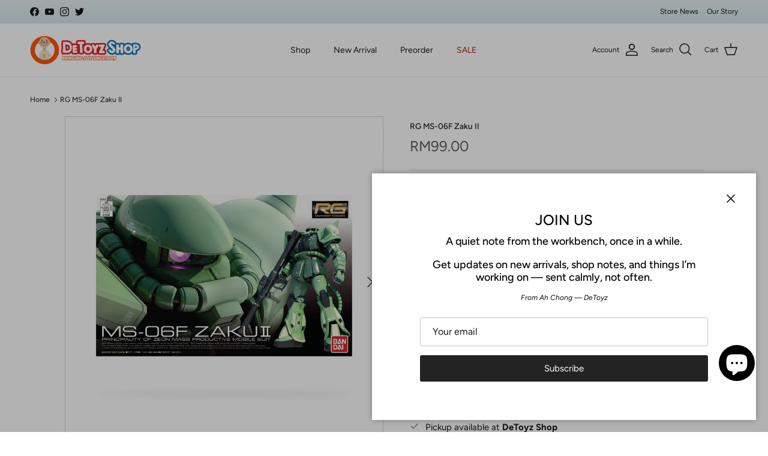

--- FILE ---
content_type: text/css
request_url: https://detoyz.com/cdn/shop/t/20/compiled_assets/styles.css?v=14641
body_size: 763
content:
.homepage-hashtags{max-width:1280px;margin:0 auto;padding:20px 16px 0 8px;font-size:.95rem;display:flex;flex-wrap:wrap;gap:10px;justify-content:flex-end}.homepage-hashtags a{color:#007aff;text-decoration:none;font-weight:500}@media screen and (max-width: 768px){.homepage-hashtags{justify-content:flex-end;padding-left:16px}}.info-promo-section{background-color:#e8f1f4;padding:3rem 1rem}.info-promo-container{max-width:1280px;margin:0 auto}.info-promo-title{text-align:center;font-size:1.5rem;font-weight:600;margin-bottom:2rem}.info-promo-grid{display:flex;flex-wrap:wrap;justify-content:center;gap:1.5rem}.info-promo-item{background:#fff;border-radius:8px;padding:1.5rem;text-align:center;flex:1 1 240px;max-width:300px;box-shadow:0 2px 6px #0000000d}.info-promo-item img{max-height:48px;object-fit:contain;margin-bottom:1rem}.info-promo-item h3{font-size:1.1rem;font-weight:600;margin-bottom:.5rem}.info-promo-item p{font-size:.9rem;color:#444;white-space:pre-line;line-height:1.5;margin-bottom:.8rem;text-align:left}.info-promo-item a{font-size:.9rem;color:#c16452;text-decoration:underline;font-weight:600}.payment-icons{display:flex;flex-wrap:wrap;justify-content:center;gap:.75rem;margin-top:1.5rem}.payment-icons img{height:30px;display:inline-block;object-fit:contain;filter:none}@media screen and (max-width: 768px){.info-promo-grid{flex-wrap:nowrap;overflow-x:auto;scroll-snap-type:x mandatory;-webkit-overflow-scrolling:touch;padding-bottom:1rem}.info-promo-item{flex:0 0 85%;scroll-snap-align:start}}.preorder-by-eta{padding:2rem 1rem 1rem;max-width:1280px;margin:0 auto}.preorder-by-eta h2{text-align:center;font-size:1.5rem;font-weight:600;margin-bottom:1.5rem}.preorder-by-eta .tabs{display:flex;gap:1rem;margin-bottom:1rem;overflow-x:auto;scroll-snap-type:x mandatory;justify-content:center}.preorder-by-eta .tabs::-webkit-scrollbar{display:none}.preorder-by-eta .tab{padding:.5rem 1rem;font-weight:700;background:none;border:none;border-bottom:2px solid transparent;cursor:pointer;white-space:nowrap}.preorder-by-eta .tab.active{border-color:#171717}.preorder-by-eta .tab-content{display:none}.preorder-by-eta .tab-content.active{display:block}.product-carousel{display:flex;gap:1rem;overflow-x:auto;scroll-snap-type:x mandatory;scroll-padding-left:.5rem}.product-card{flex:0 0 auto;width:300px;scroll-snap-align:start;text-align:center}.product-card img{width:100%;aspect-ratio:1 / 1;object-fit:contain;border:1px solid #ddd;padding:.5rem}.product-card a{text-decoration:none}.product-title{font-size:.9rem;margin-top:.5rem;color:#171717}.product-price{font-size:.9rem;color:#5c5c5c}.product-carousel-wrapper{position:relative}.carousel-arrow{position:absolute;top:50%;transform:translateY(-50%);background:#ffffffe6;border:0px solid #ccc;width:64px;height:64px;border-radius:50%;font-size:0;z-index:10;cursor:pointer;-webkit-user-select:none;user-select:none}.staff-tweet-container{max-width:1280px;margin:0 auto;padding:30px 16px 0;position:relative}.staff-tweet-box{background:#e8f1f4;padding:1rem 1rem .5rem;display:flex;align-items:flex-start;border-left:4px solid #DF5641;position:relative;gap:1rem;flex-wrap:wrap}.staff-tweet-avatar{flex-shrink:0}.staff-tweet-avatar img{width:80px;height:80px;border-radius:50%;object-fit:cover}.staff-tweet-content{flex:1;min-width:200px}.staff-tweet-header{font-weight:700;text-transform:uppercase;font-size:1.1rem;margin-bottom:.4rem;color:#333}.staff-tweet-quote p{margin-bottom:.8rem!important;margin-top:0!important;line-height:1.4}.staff-tweet-signature{font-size:.8rem;color:#df5641;font-style:italic;margin-top:0!important}.staff-tweet-label{position:absolute;top:-10px;right:-10px;background:#df5641;color:#fff;font-size:1rem;padding:.3rem .7rem;border-radius:1rem;font-style:italic;z-index:2}.staff-tweet-more{font-size:.8rem;font-style:italic;color:#c16452;position:absolute;bottom:1rem;right:1rem}.staff-tweet-footer{font-size:.85rem;color:#888;font-style:italic;padding-top:.3rem;padding-left:.25rem}.staff-tweet-image{max-width:160px;flex-shrink:0;margin-left:auto;margin-right:10.8rem}.staff-tweet-image img{width:100%;border-radius:6px}@media screen and (max-width: 768px){.staff-tweet-box{flex-direction:column;align-items:flex-start}.staff-tweet-image{max-width:100%;margin-top:1rem}.staff-tweet-more{font-size:.8rem;font-style:italic;color:#c16452;position:relative;margin-left:1rem;margin-top:.5rem}}.tabbed-collections{padding:2rem 1rem;max-width:1280px;margin:0 auto;color:#5c5c5c;position:relative}.tabbed-collections h2{text-align:center;font-size:1.5rem;font-weight:600;margin-bottom:1.5rem}.tabbed-collections .tabs{display:flex;gap:1rem;margin-bottom:1rem;overflow-x:auto;scroll-snap-type:x mandatory;justify-content:center}.tabbed-collections .tabs::-webkit-scrollbar{display:none}.tabbed-collections .tab{padding:.5rem 1rem;font-weight:700;background:none;border:none;border-bottom:2px solid transparent;cursor:pointer;white-space:nowrap}.tabbed-collections .tab.active{border-color:#171717}.tabbed-collections .tab-content{display:none;position:relative}.tabbed-collections .tab-content.active{display:block}.tabbed-collections .carousel-wrapper{position:relative}.tabbed-collections .carousel{display:flex;gap:1rem;overflow-x:auto;scroll-snap-type:x mandatory;scroll-behavior:smooth;padding-bottom:.5rem}.tabbed-collections .carousel::-webkit-scrollbar{display:none}.tabbed-collections .product{flex:0 0 auto;width:320px;scroll-snap-align:start;text-align:center}.tabbed-collections .product-image{width:100%;aspect-ratio:1 / 1;object-fit:contain;border:1px solid #ddd;padding:.5rem}.tabbed-collections .product-title{margin-top:.5rem;font-size:.9rem;color:#171717}.tabbed-collections .product-price{font-size:.9rem;color:#5c5c5c}.tabbed-collections .product a{text-decoration:none}.tabbed-collections .product a:hover .product-title{text-decoration:underline;color:#c16452}.tabbed-collections .view-all{text-align:center;margin-top:1.5rem}.tabbed-collections .view-all a{text-decoration:underline;color:#c16452;font-weight:600}.carousel-arrow{position:absolute;top:38%;transform:translateY(-50%);background:#ffffffe6;border:0px solid #ccc;width:64px;height:64px;border-radius:50%;font-size:0;z-index:10;cursor:pointer;-webkit-user-select:none;user-select:none}.carousel-arrow:before{content:"\25c0";display:flex;justify-content:center;align-items:center;font-size:1.2rem;width:100%;height:100%;color:#444}.carousel-arrow.right:before{content:"\25b6"}.carousel-arrow.left{left:-38px}.carousel-arrow.right{right:-38px}.carousel-arrow.disabled{opacity:.3;pointer-events:none}.product-image-wrapper{position:relative}.sold-out-badge{position:absolute;top:8px;left:8px;background:red;color:#fff;font-size:.75rem;padding:2px 6px;border-radius:3px;text-transform:uppercase;z-index:10}@media screen and (max-width: 768px){.carousel-arrow{display:none}}
/*# sourceMappingURL=/cdn/shop/t/20/compiled_assets/styles.css.map?v=14641 */


--- FILE ---
content_type: application/x-javascript
request_url: https://cdn-spurit.com/shopify-apps/loyaltypoints/store/49d1f8de370a5f48f1cf7a8d64f50f62.js?1753180589
body_size: 861
content:
if(typeof Spurit === 'undefined') var Spurit = {};
if(typeof Spurit.Loyaltypoints === 'undefined') Spurit.Loyaltypoints = {};
Spurit.Loyaltypoints.settings = {"products":[],"shop":{"active":1,"point_name_singular":"Point","point_name_plural":"Points","spend_rate":"0.01","spendLimit":{"min_subtotal":"30.00","max_points_part":100,"min_subtotal_active":1,"max_points_part_active":1},"rewards":{"purchase":{"active":1,"amount":"1.00"},"share":{"active":1,"amount":20,"params":{"google_plus":{"active":false,"url":""},"twitter":{"active":false,"url":""},"facebook":{"active":true,"url":"https:\/\/www.facebook.com\/DeToyz\/"},"pinterest":{"active":false,"url":""},"instagram":{"active":false,"url":""}}},"referral":{"active":0,"amount":500},"register":{"active":1,"amount":200},"visits":{"active":0,"amount":2,"limit_unit":"day"},"dob":{"active":0,"amount":0}},"shopfront":{"params":{"bar":{"active":false,"position":"top_static"},"badge":{"active":true,"position":"bottom_right_hor"},"points_info":{"type":["exact"]}},"settings_text":{"bar":{"available":{"title":"Congrats! You already have some reward points!","button":"View My Rewards Points"},"no_rewards":{"title":"Hey, what about earning some reward points?","button":"How to Earn Reward Points"},"not_logged_in":{"title":"Join DeToyz Reward Program to save on your first purchase!","button":"Join Now"}},"badge":{"title":"\ud83c\udf1f DTZ Rewards","number":500},"widget":[],"popup_pages":{"info":{"tab":"Rewards Conditions","heading":"How to Gain"},"history":{"tab":"Rewards History","heading":"Your Rewards"},"terms":{"tab":"Terms of Use","heading":""},"text":{"earningPoints":"Ways of Earning Points","numberPoints":"Number of Points","purchase":"Product Purchases","social_sharing":"Social Follow","referral":"Referral Link Sharing and Purchase","register":"Creating a Store Account","visits_customer":"Regular Customers' Visits","history":"Rewards History","forEach":"For Each","info":"Rewards Conditions","terms":"Terms of Use","redeemed":"Total Redeemed:","available":"Available Points:","copyLink":"Copy Link","copiedLink":"Copied","singUp":"Sign Up","youCanEarn":"You can earn","currentPointsBalance":"My current Points Balance","historySortBy":"Sort By","historyType":"Type","historyDate":"Date","historyShow":"Show","historyAllTime":"All Time","historyDays":"Days","didntEarnPoint":"You didn't earn points yet","tabHistoryEmpty":"There is no data yet.","tabHistoryChargeExpired":"Expired","tabHistoryChargePurchase":"Used for Purchases","tabHistoryOrderCancel":"Order canceled","manualEditing":"Manual editing","termsContent":"You can apply [plural] for orders with total price over [currency] [min_subtotal].\n[max_points_part] % of order can be paid at the cart page using [plural].\n1 [singular] can give you [currency] [spend_rate] discount.\nYou will receive [plural] for the purchase when the order receives \"Paid\" status."}},"redeem_text":{"btnApply":"Apply Points","btnReset":"Reset"}},"selectors":{"points_info":{"auto":false,"position":"after","selector":"div[class=\"product-info__price product-price product-price--large\"] > div[class=\"price\"] > div[class=\"price__default\"] > span[class=\"price__current\"] > span[class=\"js-value\"]"},"redeem":{"auto":false,"position":"after","selector":"span[class=\"theme-money\"]"},"cart_total":{"auto":false,"position":"before","selector":"h2[class=\"subtotal h2-style\"] > span, h2[class=\"subtotal h2-style\"] > span > span"}}}}}

--- FILE ---
content_type: text/javascript
request_url: https://detoyz.com/cdn/shop/t/20/assets/countdown-timer.js?v=109868357729466903001752565436
body_size: 388
content:
if(!customElements.get("countdown-timer")){class CountdownTimer extends HTMLElement{constructor(){super(),this.endDate=new Date(this.dataset.endDate).getTime(),Number(this.endDate)&&(this.closest(".marquee-item")||window.initLazyScript(this,this.init.bind(this)))}init(){this.daysEl=this.querySelector(".js-days .countdown__number-part"),this.hoursPart1El=this.querySelector(".js-hours .countdown__number-part-1"),this.hoursPart2El=this.querySelector(".js-hours .countdown__number-part-2"),this.minsPart1El=this.querySelector(".js-mins .countdown__number-part-1"),this.minsPart2El=this.querySelector(".js-mins .countdown__number-part-2"),this.secsPart1El=this.querySelector(".js-secs .countdown__number-part-1"),this.secsPart2El=this.querySelector(".js-secs .countdown__number-part-2"),this.second=1e3,this.minute=60*this.second,this.hour=60*this.minute,this.day=24*this.hour;const numberTransitionDuration=getComputedStyle(this).getPropertyValue("--countdown-number-transition-duration");numberTransitionDuration&&(this.numberTransitionDurationMS=CountdownTimer.durationToMS(numberTransitionDuration),this.animated=this.numberTransitionDurationMS>0),this.animated&&this.querySelectorAll(".countdown__number:is(.js-hours, .js-mins, .js-secs) .countdown__number-part").forEach(el=>{el.innerHTML="";const span1=document.createElement("span");span1.className="countdown__number-part-current",span1.textContent="0";const span2=document.createElement("span");span2.className="countdown__number-part-previous",span2.textContent="0",el.append(span1,span2)}),this.timer(),this.interval=setInterval(this.timer.bind(this),this.second),this.setAttribute("loaded","")}timer(){const timeDiff=this.endDate-new Date;if(timeDiff<0){clearInterval(this.interval),this.setAttribute("loaded","");return}const days=Math.floor(timeDiff/this.day),hours=Math.floor(timeDiff/this.hour),mins=Math.floor(timeDiff/this.minute),secs=Math.floor(timeDiff/this.second);days===0&&(this.daysEl.closest(".countdown__item").classList.add("countdown__item--is-0"),this.daysEl.classList.add("countdown__number-part--is-0")),this.daysEl.textContent=days;const displayHours=String(hours-days*24).padStart(2,"0");this.setPartValue(this.hoursPart1El,displayHours[0],!0),this.setPartValue(this.hoursPart2El,displayHours[1]);const displayMins=String(mins-hours*60).padStart(2,"0");this.setPartValue(this.minsPart1El,displayMins[0],!0),this.setPartValue(this.minsPart2El,displayMins[1]);const displaySecs=String(secs-mins*60).padStart(2,"0");this.setPartValue(this.secsPart1El,displaySecs[0],!0),this.setPartValue(this.secsPart2El,displaySecs[1]),this.setAttribute("loaded","")}setPartValue(part,value,setZeroClass){if(setZeroClass&&part.classList.toggle("countdown__number-part--is-0",value==="0"),this.animated){const current=part.querySelector(".countdown__number-part-current");if(value!==current.textContent){const previous=part.querySelector(".countdown__number-part-previous");part.classList.add("countdown__number-part--start-transition"),previous.textContent=current.textContent,current.textContent=value,setTimeout(()=>{requestAnimationFrame(()=>part.classList.remove("countdown__number-part--start-transition"))},20)}}else part.textContent=value}static durationToMS(duration){if(duration.indexOf("ms")>0)return parseInt(duration,10);if(duration.indexOf("s")>0)return parseFloat(duration)*1e3;throw new Error(`Duration unit not recognised: ${duration}`)}}customElements.define("countdown-timer",CountdownTimer)}
//# sourceMappingURL=/cdn/shop/t/20/assets/countdown-timer.js.map?v=109868357729466903001752565436


--- FILE ---
content_type: text/javascript
request_url: https://detoyz.com/cdn/shop/t/20/compiled_assets/scripts.js?v=14641
body_size: 441
content:
(function(){var __sections__={};(function(){for(var i=0,s=document.getElementById("sections-script").getAttribute("data-sections").split(",");i<s.length;i++)__sections__[s[i]]=!0})(),function(){if(__sections__.footer)try{customElements.whenDefined("details-disclosure").then(()=>{class MobileDisclosure extends DetailsDisclosure{constructor(){super(),this.reset(),window.addEventListener("on:breakpoint-change",this.reset.bind(this))}reset(){const isLargeScreen=window.matchMedia(theme.mediaQueries.md).matches;this.disclosure.open=isLargeScreen,isLargeScreen?(this.toggle.setAttribute("tabindex","-1"),this.querySelectorAll(".disclosure, .disclosure__title, .disclosure__panel, .disclosure__content").forEach(el=>{[...el.classList].filter(cl=>cl.indexOf("disclosure")===0).forEach(cl=>{el.classList.remove(cl),el.classList.add(`mobile-${cl}`)})})):(this.toggle.removeAttribute("tabindex"),this.querySelectorAll(".mobile-disclosure, .mobile-disclosure__title, .mobile-disclosure__panel, .mobile-disclosure__content").forEach(el=>{[...el.classList].filter(cl=>cl.indexOf("mobile-disclosure")===0).forEach(cl=>{el.classList.remove(cl),el.classList.add(cl.substr(7))})}))}}customElements.define("mobile-disclosure",MobileDisclosure)})}catch(e){console.error(e)}}(),function(){if(!(!__sections__["preorder-by-month"]&&!window.DesignMode))try{document.addEventListener("DOMContentLoaded",function(){const tabs=document.querySelectorAll(".preorder-by-eta .tab"),contents=document.querySelectorAll(".preorder-by-eta .tab-content");tabs.forEach(tab=>{tab.addEventListener("click",function(e){e.preventDefault(),tabs.forEach(t=>t.classList.remove("active")),contents.forEach(c=>c.classList.remove("active")),tab.classList.add("active");const targetId=tab.getAttribute("data-tab"),target=document.getElementById(targetId);if(target){target.classList.add("active");const carousel=target.querySelector(".product-carousel");carousel&&(carousel.scrollLeft=0,updateArrows(carousel))}})});function updateArrows(carousel){const wrapper=carousel.closest(".product-carousel-wrapper"),leftArrow=wrapper.querySelector(".carousel-arrow.left"),rightArrow=wrapper.querySelector(".carousel-arrow.right"),scrollLeft=carousel.scrollLeft,maxScroll=carousel.scrollWidth-carousel.clientWidth;scrollLeft<=0?leftArrow.classList.add("disabled"):leftArrow.classList.remove("disabled"),scrollLeft>=maxScroll-1?rightArrow.classList.add("disabled"):rightArrow.classList.remove("disabled")}document.querySelectorAll(".product-carousel").forEach(carousel=>{carousel.closest(".product-carousel-wrapper").querySelectorAll(".carousel-arrow").forEach(arrow=>{arrow.addEventListener("click",()=>{const direction=arrow.getAttribute("data-direction"),scrollAmount=240;direction==="left"?carousel.scrollBy({left:-scrollAmount,behavior:"smooth"}):carousel.scrollBy({left:scrollAmount,behavior:"smooth"}),setTimeout(()=>updateArrows(carousel),400)})}),carousel.addEventListener("scroll",()=>updateArrows(carousel)),updateArrows(carousel)})})}catch(e){console.error(e)}}(),function(){if(__sections__["related-products"])try{var loadProductRecommendationsIntoSection=function(){var productRecommendationsSection=document.querySelector(".related-products");if(productRecommendationsSection!==null){var request=new XMLHttpRequest;request.open("GET",productRecommendationsSection.dataset.url),request.onload=function(){if(request.status>=200&&request.status<300){var container=document.createElement("div");container.innerHTML=request.response,productRecommendationsSection.innerHTML=container.querySelector(".related-products").innerHTML}},request.send()}};document.addEventListener("shopify:section:load",function(event){document.querySelector('[data-section-id="'+event.detail.sectionId+'"].related-products')&&loadProductRecommendationsIntoSection()}),loadProductRecommendationsIntoSection()}catch(e){console.error(e)}}(),function(){if(!(!__sections__["Tabbed-collection"]&&!window.DesignMode))try{document.addEventListener("DOMContentLoaded",function(){const tabs=document.querySelectorAll(".tabbed-collections .tab"),contents=document.querySelectorAll(".tabbed-collections .tab-content");tabs.forEach(tab=>{tab.addEventListener("click",()=>{tabs.forEach(t=>t.classList.remove("active")),contents.forEach(c=>c.classList.remove("active")),tab.classList.add("active");const target=document.getElementById(tab.dataset.tab);target&&target.classList.add("active")})}),document.querySelectorAll(".carousel-arrow").forEach(arrow=>{arrow.addEventListener("click",()=>{const carousel=document.getElementById(arrow.dataset.target),scrollAmount=240,maxScrollLeft=carousel.scrollWidth-carousel.clientWidth,currentScroll=carousel.scrollLeft;if(arrow.classList.contains("left")){if(currentScroll>0){const newScroll=Math.max(currentScroll-scrollAmount,0);carousel.scrollTo({left:newScroll,behavior:"smooth"})}}else if(currentScroll<maxScrollLeft){const newScroll=Math.min(currentScroll+scrollAmount,maxScrollLeft);carousel.scrollTo({left:newScroll,behavior:"smooth"})}})})})}catch(e){console.error(e)}}()})();
//# sourceMappingURL=/cdn/shop/t/20/compiled_assets/scripts.js.map?v=14641
